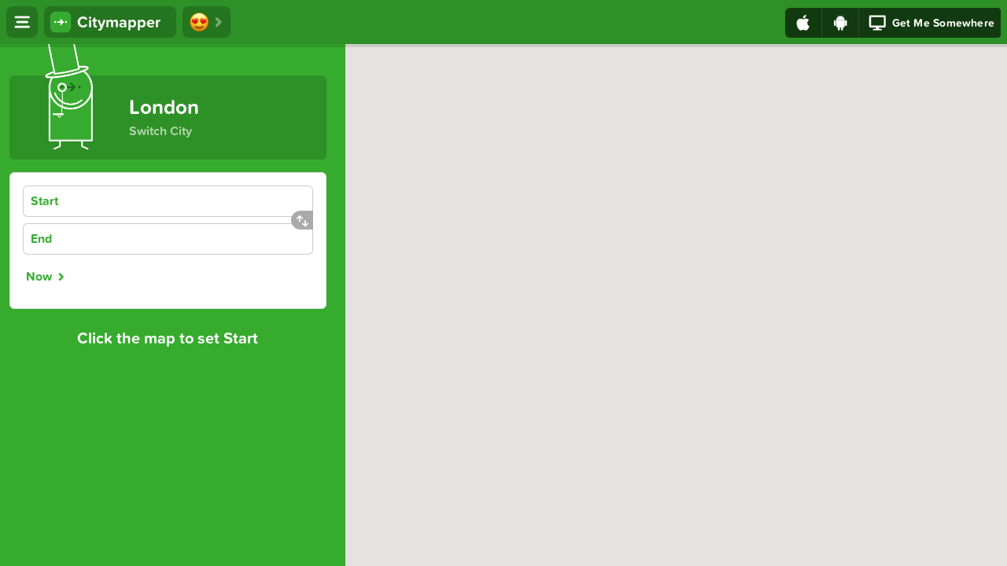

--- FILE ---
content_type: text/javascript; charset=UTF-8
request_url: https://cdnjs.cloudflare.com/polyfill/v2/polyfill.js?features=Intl.~locale.en,Intl.~locale.es,Intl.~locale.fr,Intl.~locale.de,Intl.~locale.enru,Intl.~locale.pt,Intl.~locale.it,Intl.~locale.ko,Intl.~locale.tr,Intl.~locale.zh
body_size: -45
content:
/*
 * Polyfill service v3.25.1
 * For detailed credits and licence information see https://cdnjs.cloudflare.com/polyfill.
 * 
 * Features requested: Intl.~locale.de,Intl.~locale.en,Intl.~locale.enru,Intl.~locale.es,Intl.~locale.fr,Intl.~locale.it,Intl.~locale.ko,Intl.~locale.pt,Intl.~locale.tr,Intl.~locale.zh
 * 
 * 
 * These features were not recognised:
 * - Intl.~locale.enru
*/


/* No polyfills needed for current settings and browser */

